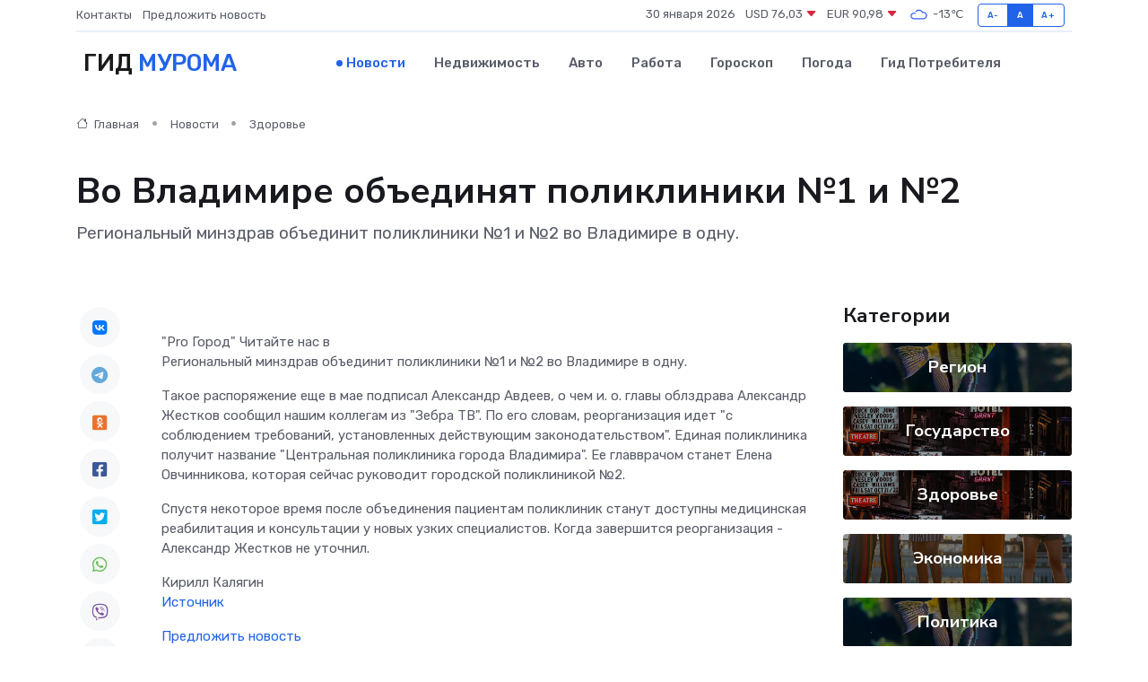

--- FILE ---
content_type: text/html; charset=utf-8
request_url: https://www.google.com/recaptcha/api2/aframe
body_size: 267
content:
<!DOCTYPE HTML><html><head><meta http-equiv="content-type" content="text/html; charset=UTF-8"></head><body><script nonce="bBkqPPp_1w7nqQSCI_kX0g">/** Anti-fraud and anti-abuse applications only. See google.com/recaptcha */ try{var clients={'sodar':'https://pagead2.googlesyndication.com/pagead/sodar?'};window.addEventListener("message",function(a){try{if(a.source===window.parent){var b=JSON.parse(a.data);var c=clients[b['id']];if(c){var d=document.createElement('img');d.src=c+b['params']+'&rc='+(localStorage.getItem("rc::a")?sessionStorage.getItem("rc::b"):"");window.document.body.appendChild(d);sessionStorage.setItem("rc::e",parseInt(sessionStorage.getItem("rc::e")||0)+1);localStorage.setItem("rc::h",'1769760862707');}}}catch(b){}});window.parent.postMessage("_grecaptcha_ready", "*");}catch(b){}</script></body></html>